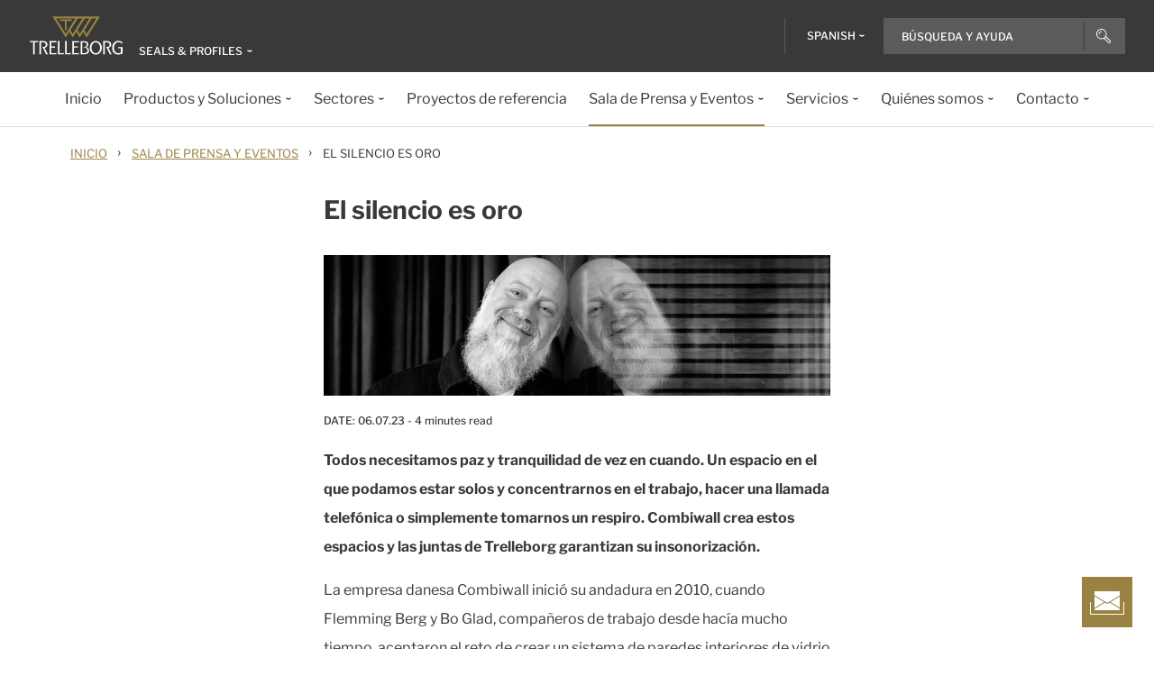

--- FILE ---
content_type: text/html; charset=utf-8
request_url: https://www.trelleborg.com/es-es/seals-and-profiles/sala-de-prensa-y-eventos/2023-silence-is-golden
body_size: 17436
content:


<!DOCTYPE html>
<!--[if lt IE 7]>      <html class="no-js lt-ie9 lt-ie8 lt-ie7"> <![endif]-->
<!--[if IE 7]>         <html class="no-js lt-ie9 lt-ie8"> <![endif]-->
<!--[if IE 8]>         <html class="no-js lt-ie9"> <![endif]-->
<!--[if gt IE 8]><!-->
<html class="no-js" lang="es-ES">
<!--<![endif]-->
<head>

  



    <title>El silencio es oro | Seals &amp; Profiles</title>

    <link href="/seals-and-profiles/-/media/foundation/trelleborg/favicon.ico?rev=ca14cc08040a458ea62290b56658872e" rel="shortcut icon" />




<meta  name="description" content="El silencio es oro. Combiwall crea en los que podamos estar solos y concentrarnos en el trabajo, hacer una llamada telefónica o simplemente tomarnos un respiro. Las juntas de Trelleborg garantizan su insonorización.">

    <meta name="viewport" content="width=device-width, initial-scale=1" />

  
  <!-- The initial config of Consent Mode -->
<script type="text/javascript">
window.dataLayer = window.dataLayer || [];
function gtag() {dataLayer.push(arguments);}
gtag('consent', 'default', {
ad_storage: 'denied',
ad_user_data: 'denied',
ad_personalization: 'denied',
analytics_storage: 'denied',
wait_for_update: 500,
});
gtag('set', 'ads_data_redaction', true);
</script>



<!-- Google Tag Manager -->
<script>function GTMScript()
                { (function(w,d,s,l,i){w[l]=w[l]||[];w[l].push({'gtm.start':
new Date().getTime(),event:'gtm.js'});var f=d.getElementsByTagName(s)[0],
j=d.createElement(s),dl=l!='dataLayer'?'&l='+l:'';j.async=true;j.src=
'https://www.googletagmanager.com/gtm.js?id='+i+dl;f.parentNode.insertBefore(j,f);
})(window,document,'script','dataLayer','GTM-WMXJCS'); }</script>
<!-- End Google Tag Manager --> 
  
<meta property="og:description" content="El silencio es oro. Combiwall crea en los que podamos estar solos y concentrarnos en el trabajo, hacer una llamada telefónica o simplemente tomarnos un respiro. Las juntas de Trelleborg garantizan su insonorización."/><meta property="og:image" content="/seals-and-profiles/-/media/seals-and-profiles/news---articles/articles_2023/art_bac_silence-is-golden_2023/bac_article_silence_golden_banner_1600x445.jpg?rev=09769600236643668791de50552dc9b4"/><meta property="og:title" content="El silencio es oro"/><meta property="og:url" content="https://www.trelleborg.com/es-es/seals-and-profiles/sala-de-prensa-y-eventos/2023-silence-is-golden"/><meta property="twitter:card" content="summary_large_image"/><meta property="twitter:description" content="El silencio es oro. Combiwall crea en los que podamos estar solos y concentrarnos en el trabajo, hacer una llamada telefónica o simplemente tomarnos un respiro. Las juntas de Trelleborg garantizan su insonorización."/><meta property="twitter:image" content="/seals-and-profiles/-/media/seals-and-profiles/news---articles/articles_2023/art_bac_silence-is-golden_2023/bac_article_silence_golden_banner_1600x445.jpg?rev=09769600236643668791de50552dc9b4"/><meta property="twitter:title" content="El silencio es oro"/>

<link href="/seals-and-profiles/-/media/feature/experience-accelerator/bootstrap-4/bootstrap-4/styles/pre-optimized-min.css?rev=385874fc46a5448daa68b4c82d526760&t=20250326T123729Z" rel="stylesheet"><link href="/seals-and-profiles/-/media/base-themes/core-libraries/styles/pre-optimized-min.css?rev=e25c11e6bc294f71892e08cf20683cca&t=20250326T123726Z" rel="stylesheet"><link href="/seals-and-profiles/-/media/base-themes/main-theme/styles/pre-optimized-min.css?rev=43ab6dc530f9474ea6ca4435c4e7773c&t=20250326T123728Z" rel="stylesheet"><link href="/seals-and-profiles/-/media/themes/trelleborg/global/trelleborgbasetheme/styles/optimized-min.css?rev=7c95b2d48028410f9bec8fcfef7463e8&t=20260114T083548Z" rel="stylesheet">
  <link rel="stylesheet" type="text/css" href="/Trelleborg/Datatables/datatables.min.css">

  



<script id="CookieConsent" type="text/javascript" data-culture="ES" src="https://policy.app.cookieinformation.com/uc.js" data-gcm-version="2.0"></script>
    <script>
      var gtmLoaded = false;
      window.addEventListener('CookieInformationConsentGiven', function (event) {
        if (CookieInformation.getConsentGivenFor('cookie_cat_necessary')) {
          if (gtmLoaded == false) {
            gtmLoaded = true;
            if (typeof GTMScript != "undefined") {
              GTMScript();
            }
          }
        }
      });

      window.addEventListener('DOMContentLoaded', function () {
        if (CookieInformation.getConsentGivenFor('cookie_cat_necessary')) {

          if (gtmLoaded == false) {
            gtmLoaded = true;
            if (typeof GTMScript != "undefined") {
              GTMScript();
            }
          }
        }
      });


    </script>

  <script>

  var siteName = 'Sealing-profiles'
  var siteLang = 'es-ES'
  var chinaWebSite = 'False'
  var siteVirtualPath = '/es-es/seals-and-profiles'
  var IsMFNEnable = 'True'

  let bu ='sp';
  let businessUnit = bu == "" ? siteName : bu;
  var dataLayer = window.dataLayer = window.dataLayer || [];
    dataLayer.push(
      {
        'bu': businessUnit,
        'market': 'ES',
        'language': 'es',
        'environment': 'live',
        'personaName': 'Unassignedprofile',
        'pagePrimaryCategory': 'News and Events',
        'pageSecondaryCategory': '2023 Silence is golden',
        'pageTertiaryCategory': '',
        'pageName': 'trelleborg:' + 'es' + ':' + businessUnit + ':' + 'El silencio es oro'
      }
  );
</script>

<script>
    var siteConfig = {
      'language':  'es',
      'widgetlang': 'es',
      'widgetuser': '',
      'sitename': 'Sealing-profiles',
      'MenuVersion': '52de82fd-e240-4793-874d-ba1cd25d4424',
      'siteRefferer': {}
    };
</script>

<script>
    var personalizationConfig= {
      'customBrowserId': '',
      };

</script>

  <script type="text/javascript" src="/wwidgets/loadwidgets.js">
  </script>





<link rel="apple-touch-icon" sizes="180x180" href="/seals-and-profiles/-/media/themes/trelleborg/global/trelleborgbasetheme/images/favicons/apple-touch-icon.png?rev=72f33296767f43778b0657d709f1f4d1" />
<link rel="icon" type="image/png" sizes="32x32" href="/seals-and-profiles/-/media/themes/trelleborg/global/trelleborgbasetheme/images/favicons/favicon-32x32.png?rev=e86c403e1a7742e4a36ff41b7ea6a65f" />
<link rel="icon" type="image/png" sizes="16x16" href="/seals-and-profiles/-/media/themes/trelleborg/global/trelleborgbasetheme/images/favicons/favicon-16x16.png?rev=8e0b125159e54827ab0d4feba92a4b61" />
<link rel="manifest" href="/seals-and-profiles/-/media/themes/trelleborg/global/trelleborgbasetheme/images/favicons/site.webmanifest?rev=9263fd4429b64d1392bd1ca411da95b0">
<link rel="mask-icon" href="/seals-and-profiles/-/media/themes/trelleborg/global/trelleborgbasetheme/images/favicons/safari-pinned-tab.svg?rev=b965ceb19659432e89301744394999db" color="#393939">

<meta name="msapplication-TileColor" content="#393939">
<meta name="msapplication-config" content="/seals-and-profiles/-/media/themes/trelleborg/global/trelleborgbasetheme/images/favicons/browserconfig.xml?rev=07c6df1b948f4cabba08c255c624ec85">
<meta name="theme-color" content="#393939">

<link rel="shortcut icon" sizes="48x48" href="/seals-and-profiles/-/media/themes/trelleborg/global/trelleborgbasetheme/images/favicons/favicon-48x48-icon.ico?rev=37954b6480e14e5b87845bd0aea541ed" />
<link rel="shortcut icon" sizes="32x32" href="/seals-and-profiles/-/media/themes/trelleborg/global/trelleborgbasetheme/images/favicons/favicon-32x32-icon.ico?rev=b77b3ebc6c014fa0804618782019def3" />

<a href="/es-es/seals-and-profiles/contacto" id="contactusurl" style="display:none">contactusurl</a>
<span id="sitenamesearchpage" style="display:none">/es-es/seals-and-profiles/search</span>
<span id="tb-no-record-found-text" style="display:none">Sin Resultados</span>
<span id="tb-animation-message" style="display:none">Animation is not fully supported in Internet Explorer versions</span>
<span id="tb-singular-item-count" style="display:none">item found</span>
<span id="tb-plural-item-count" style="display:none">items found</span>
<span id="tb-SearchResult-singular-itemfound" style="display:none">item found</span>
<span id="tb-SearchResult-plural-itemsfound" style="display:none">items found</span>
<span id="tb-SearchResult-result-of" style="display:none">de</span>
<span id="tb-SearchResult-search-help" style="display:none">B&#250;squeda y ayuda</span>
<span id="tb-SearchResult-show-showing" style="display:none">Showing</span>
<span id="tb-Navigation-Are-youlookingforThis" style="display:none">&#191;Desea m&#225;s informaci&#243;n?</span>
<span id="tb-pdf-download-iemsg" style="display:none">Your Browser is outdated</span>

<span id="Dealer" style="display:none">Distribuidor</span>
<span id="Distributer" style="display:none">Distribuidor</span>
<span id="OfficialDealer" style="display:none">Official Dealer</span>
<span id="premiumpartner" style="display:none">Premium Partner</span>


<span id="tb-address-singular-count" style="display:none">direcciones</span>
<span id="tb-address-plural-count" style="display:none">direcciones</span>
<span id="tb-Aricles-name" style="display:none">Articles</span>
<span id="regulatoryPressReleases" style="display:none">Regulatory Press Release,Regulatory press releases only</span>
<span id="fshWebinarTitle" style="display:none">EG. Food Hoses conformity evolution Webinar</span>
<span id="newSelectorBtn" style="display:none">Selector Button</span>

<span id="mitas-producttype-lang" style="display:none"
      data-agri="Neum&#225;ticos agr&#237;colas "
      data-constrution="Neum&#225;ticos para cami&#243;n"
      data-truk="Neum&#225;ticos construcci&#243;n y manipulaci&#243;n de materiales ">
</span>



<div id="ieoutdatemsg" style="display:none"
     data-head="Your browser seems to be out of date."
     data-subhead="To experience our website with all it&#39;s features, please update your browser."
     data-info="Info: You can still browse our website, but we can&#39;t guarantee that everything works fine."
     data-ok="OK">
</div>
<span id="tb-is-required" style="display:none">Is Required.</span>




<link rel="canonical" href="https://www.trelleborg.com/es-es/seals-and-profiles/sala-de-prensa-y-eventos/2023-silence-is-golden" />
<script type="text/javascript" src="/Trelleborg/CtaButton/component-cta-button.js?rev=62CDD5130B0F413C8C0AAD295F16A2F4"></script>


  
  
</head>

<body class="default-device bodyclass">
  <!-- Google Tag Manager (noscript) -->
<noscript><iframe src="https://www.googletagmanager.com/ns.html?id=GTM-WMXJCS"
height="0" width="0" style="display:none;visibility:hidden"></iframe></noscript>
<!-- End Google Tag Manager (noscript) --> 
  
  
<!-- #wrapper -->
<div id="wrapper">
    <!-- #header -->
    <header>
        <div id="header" class="container">
            <div class="row">

<div class="row">


    <div class="component site-header col-12">

      <div class="component-content">
        <header class="tb-header-container fixed-top">
          <div class="tb-topmenu-container d-flex">
            <div class="container-fluid">
              <div class="float-left">
                
      <script type="application/ld+json">
        {
  "@context": "https://schema.org",
  "@type": "Organization",
  "sameAs": "https://www.linkedin.com/company/trelleborggroup",
  "@id": "http://www.trelleborg.com/es-es/seals-and-profiles/#org",
  "name": "Sealing Profile",
  "url": "http://www.trelleborg.com/es-es/seals-and-profiles/",
  "logo": {
    "@type": "ImageObject",
    "url": "https://www.trelleborg.com/seals-and-profiles/-/media/foundation/trelleborg/icons/logo.svg?rev=4af2759a373e4ea3b17d1ea6773365b3"
  },
  "parentOrganization": {
    "@type": "Organization",
    "@id": "https://www.trelleborg.com",
    "@name": "Trelleborg Group"
  }
}
      </script>

    <!-- Site Selector Starts    -->
    <div class="tb-topmenu-brand">
      <a href="/es-es/seals-and-profiles" aria-label="" class="tb-topmenu-logolink link-unstyled">
        <img class="tb-topmenu-logo" src=/seals-and-profiles/-/media/foundation/trelleborg/icons/logo.svg?rev=4af2759a373e4ea3b17d1ea6773365b3 alt="" />
      </a>
      
      <div class="tb-topmenu-signpost">
              <div class="tb-siteselector" id="tb-siteselector" >
                <a href="#">
                  <span class="d-none d-md-inline-block">Seals &amp; Profiles</span>

                </a>
              </div>

        <!-- <i class="tb-icon tb-icon-small tb-icon-chevron-down"></i> -->
      </div>
    </div>
      <div id="tb-siteselector-modal" class="tb-siteselector-modal d-none">
        <div class="modal-content">

          <div class="overlay" id="tb-siteselector-overlay">
            <div class="tb-siteselector-container container-fluid">
              <div class="tb-siteselector-header">
                <h4 class="tb-siteselector-title">
                  All Trelleborg sites
                </h4>
                <a href="#" class="tb-siteselector-close-btn">
                  <span>Close</span>
                  <svg width="16" height="16" viewBox="0 0 16 16" fill="none" xmlns="http://www.w3.org/2000/svg">
                    <path d="M16 0.736842L15.2632 0L8 7.26316L0.736842 0L0 0.736842L7.26316 8L0 15.2632L0.736842 16L8 8.73684L15.2632 16L16 15.2632L8.73684 8L16 0.736842Z" fill="#393939" />
                  </svg>
                </a>
              </div>
              <div class="row">
                <div class="col-xl-7 col-lg-6 tb-siteselector-dropdown">
                  <ul class="tb-siteselector-dropdown-menu">
                      <li class="tb-siteselector-menu-item">
                        <a href="https://www.trelleborg.com/en">
                          <span class="tb-siteselector-menu-title">Group</span>
                          <span class="tb-siteselector-full-description  d-none">
                            Trelleborg is a world leader in engineered polymer solutions that seal, damp and protect critical applications in demanding environments. 
                          </span>
                          <span class="tb-siteselector-image d-none">/seals-and-profiles/-/media/group/site-switch/trelleborg-group.jpg?h=264&amp;w=293&amp;rev=b3492bd026aa498f90103f0288dfc4e6&amp;hash=4374E8706B9FEC077A21F603EE468A8F</span>
                          <span class="siteselector-menu-desciption"></span>
                        </a>
                      </li>
                      <li class="tb-siteselector-menu-item">
                        <a href="https://www.trelleborg.com/en/anti-vibration-solutions">
                          <span class="tb-siteselector-menu-title">Antivibration Solutions</span>
                          <span class="tb-siteselector-full-description  d-none">
                            Helping to remove unwanted vibration and noise in Rail, Marine, Off-highway and Industrial applications
                          </span>
                          <span class="tb-siteselector-image d-none">/seals-and-profiles/-/media/group/site-switch/antivibration.jpg?h=264&amp;w=293&amp;rev=cac94d89d97a4764937febb8422dbc03&amp;hash=7B02E17EE232D4846ED337B40E88E8B4</span>
                          <span class="siteselector-menu-desciption"></span>
                        </a>
                      </li>
                      <li class="tb-siteselector-menu-item">
                        <a href="https://www.trelleborg.com/en/boots">
                          <span class="tb-siteselector-menu-title">Boots</span>
                          <span class="tb-siteselector-full-description  d-none">
                            Advanced dynamic protection for Automotive Driveshaft and Steering Gears
                          </span>
                          <span class="tb-siteselector-image d-none">/seals-and-profiles/-/media/group/site-switch/testing-boot-cold-1.jpg?h=264&amp;w=293&amp;rev=e398df5cfb7d4080a18fb803255e50bc&amp;hash=DB31056F8D964D18114240D7DE875E17</span>
                          <span class="siteselector-menu-desciption"></span>
                        </a>
                      </li>
                      <li class="tb-siteselector-menu-item">
                        <a href="https://www.rubore.com">
                          <span class="tb-siteselector-menu-title">Damping Solutions</span>
                          <span class="tb-siteselector-full-description  d-none">
                            Automotive noise damping shims &amp; insulators
                          </span>
                          <span class="tb-siteselector-image d-none">/seals-and-profiles/-/media/group/site-switch/damping-solutions.jpg?h=264&amp;w=293&amp;rev=e4886fdb3c364d319c626e35fe923d04&amp;hash=052A1B1378D12A2CF31F6BB97E99ABFC</span>
                          <span class="siteselector-menu-desciption"></span>
                        </a>
                      </li>
                      <li class="tb-siteselector-menu-item">
                        <a href="https://www.trelleborg.com/en/engineered-coated-fabrics">
                          <span class="tb-siteselector-menu-title">Engineered Coated Fabrics</span>
                          <span class="tb-siteselector-full-description  d-none">
                            Trelleborg’s Engineered Coated Fabrics business unit, a world-leading producer of specialty polymer-coated and calendared materials, operates under the Coated Systems business area.
                          </span>
                          <span class="tb-siteselector-image d-none">/seals-and-profiles/-/media/group/site-switch/engineered-coated-fabrics.jpg?h=264&amp;w=293&amp;rev=2fdac9be0f434313920fb532c7262a43&amp;hash=110C1A832F092CA59204E1F9098F3ED2</span>
                          <span class="siteselector-menu-desciption"></span>
                        </a>
                      </li>
                      <li class="tb-siteselector-menu-item">
                        <a href="https://www.trelleborg.com/es-es/fluidhandling">
                          <span class="tb-siteselector-menu-title">Fluid Handling Solutions</span>
                          <span class="tb-siteselector-full-description  d-none">
                            Industrial Hose, Expansion Joint, Oil &amp; Marine Hose, Rubber Sheeting and Mining Applications
                          </span>
                          <span class="tb-siteselector-image d-none">/seals-and-profiles/-/media/group/site-switch/fhs.jpg?h=264&amp;w=293&amp;rev=6cf337a4c82642b59e004d0a9199ea15&amp;hash=B56A63E775AE0FE876E97A916D58B0D6</span>
                          <span class="siteselector-menu-desciption"></span>
                        </a>
                      </li>
                      <li class="tb-siteselector-menu-item">
                        <a href="https://www.trelleborg.com/en/medical">
                          <span class="tb-siteselector-menu-title">Medical Solutions</span>
                          <span class="tb-siteselector-full-description  d-none">
                            Supporting the Healthcare and Medical industry with advanced polymer engineered components
                          </span>
                          <span class="tb-siteselector-image d-none">/seals-and-profiles/-/media/group/site-switch/healthcare-and-medical.jpg?h=264&amp;w=293&amp;rev=627ac8af44794afb8aa913220f959254&amp;hash=1AAC4CE8C8F331DDEE9CBA2C6A978D17</span>
                          <span class="siteselector-menu-desciption"></span>
                        </a>
                      </li>
                      <li class="tb-siteselector-menu-item">
                        <a href="https://www.trelleborg.com/en/marine-and-infrastructure">
                          <span class="tb-siteselector-menu-title">Marine &amp; Infrastructure</span>
                          <span class="tb-siteselector-full-description  d-none">
                            Highly engineered polymer solutions for marine and civil infrastructure
                          </span>
                          <span class="tb-siteselector-image d-none">/seals-and-profiles/-/media/group/site-switch/marine-and-infrastructure.jpg?h=264&amp;w=293&amp;rev=b209d371ac264b6f85b7b8167ef0860c&amp;hash=24D436ECFAFBE97129215CA4C145E05A</span>
                          <span class="siteselector-menu-desciption"></span>
                        </a>
                      </li>
                      <li class="tb-siteselector-menu-item">
                        <a href="https://www.trelleborg.com/es-es/seals">
                          <span class="tb-siteselector-menu-title">Sealing Solutions</span>
                          <span class="tb-siteselector-full-description  d-none">
                            Sealing and bearing solutions for Industrial, Automotive and Aerospace applications
                          </span>
                          <span class="tb-siteselector-image d-none">/seals-and-profiles/-/media/group/site-switch/sealing-solutions.jpg?h=264&amp;w=293&amp;rev=158324dc66494c6a8450812cbd4a794b&amp;hash=FEBD09F5D87A0C896BB88A5CD2685669</span>
                          <span class="siteselector-menu-desciption"></span>
                        </a>
                      </li>
                      <li class="tb-siteselector-menu-item">
                        <a href="https://www.trelleborg.com/es-es/seals-and-profiles">
                          <span class="tb-siteselector-menu-title">Seals &amp; Profiles</span>
                          <span class="tb-siteselector-full-description  d-none">
                            Seals for applications in buildings and construction, aerospace, automotive, agriculture, renewable energy and water infrastructure.
                          </span>
                          <span class="tb-siteselector-image d-none">/seals-and-profiles/-/media/group/site-switch/seals-and-profiles.jpg?h=264&amp;w=293&amp;rev=c630d927a2a9455e851bb1a4fd6da61e&amp;hash=FF57CA327CDC0A9BE5452EE2CC52A99C</span>
                          <span class="siteselector-menu-desciption"></span>
                        </a>
                      </li>
                  </ul>
                </div>
                <div class="col-xl-5 col-lg-6 tb-siteselector-overview" id="siteselector-overview">
                  <!-- overview will render here-->
                </div>
              </div>
            </div>
          </div>

        </div>
      </div>
    <!-- Site Selector End    -->


              </div>
                <div class="float-right">
                  <div class="tb-topmenu-right d-flex">
                    <div class="tb-topmenu-splitter d-none d-sm-block"></div>



  <section id="tb-language-selector" class="tb-language-selector">
    <div id="tb-language-selected" class="tb-language-selected">
            <span> Spanish</span>
      <i class="tb-icon tb-icon-small tb-icon-chevron-down"></i>
    </div>
    <div class="tb-language-overlay" id="language-menu">
      <ul class="tb-language-dropdown-menu">
          <li>
            <a href="/en/seals-and-profiles/news-and-events/2023-silence-is-golden">
                                                        <span class="tb-language-lang">English</span>


            </a>
          </li>
          <li>
            <a href="/fr-fr/seals-and-profiles/news-and-events/2023-silence-is-golden">
                                                        <span class="tb-language-lang">French</span>

                <span class="tb-language-seprator">|</span>
                <span class="tb-language-local">fran&#231;ais</span>

            </a>
          </li>
          <li>
            <a href="/de-de/seals-and-profiles/news-and-events/2023-silence-is-golden">
                                                        <span class="tb-language-lang">German</span>

                <span class="tb-language-seprator">|</span>
                <span class="tb-language-local">Deutsch</span>

            </a>
          </li>
          <li>
            <a href="/nb-no/seals-and-profiles/news-and-events/2023-silence-is-golden">
                                                        <span class="tb-language-lang">Norwegian Bokm&#229;l</span>

                <span class="tb-language-seprator">|</span>
                <span class="tb-language-local">norsk bokm&#229;l</span>

            </a>
          </li>
          <li>
            <a href="/sl-si/seals-and-profiles/news-and-events/2023-silence-is-golden">
                                                        <span class="tb-language-lang">Slovenian</span>

                <span class="tb-language-seprator">|</span>
                <span class="tb-language-local">slovenščina</span>

            </a>
          </li>
          <li>
            <a href="/es-es/seals-and-profiles/news-and-events/2023-silence-is-golden">
                                                        <span class="tb-language-lang">Spanish</span>

                <span class="tb-language-seprator">|</span>
                <span class="tb-language-local">espa&#241;ol</span>

            </a>
          </li>
          <li>
            <a href="/sv-se/seals-and-profiles/news-and-events/2023-silence-is-golden">
                                                        <span class="tb-language-lang">Swedish</span>

                <span class="tb-language-seprator">|</span>
                <span class="tb-language-local">svenska</span>

            </a>
          </li>
      </ul>
    </div>
  </section>



                    <a class="tb-topmenu-tabletsearch tb-topmenu-item d-none d-sm-inline-block d-md-none">
                      <i class="tb-icon tb-icon-search "></i>
                    </a>
                    <button class="tb-mainnavbar__toggler navbar-toggler d-block d-md-none" type="button" data-toggle="collapse" data-target="#collapsingNavbar" aria-controls="collapsingNavbar" aria-expanded="false" aria-label="Toggle navigation">
                      <span class="navbar-toggler-icon"></span>
                    </button>
                    <div class="component auto-search "
                         data-pageid="{0822C6C7-CF78-43D1-9C98-AA08CD809824}"
                         data-renderingid="{0279852E-A691-402C-A99F-9562AE6CD415}"
                         data-uniqueid="{D02A28E3-D9FF-4F80-BCB8-E5144B7C3657}" data-stylesfield="Styles"
                         data-gridfield="GridParameters" data-renderingclass="cad-search">
                      <div class="component-content">
                        <div class="tb-search-container">
                          <div id="auto-header-search">
                            <form autocomplete="off" action="/action_page.php">
                              <div class="autocomplete">
                                <div class="tb-searchinput-div">
                                  <input id="myInput" type="text" name="mySearch" class="tb-search-input tb-topmenu-searchinput typeahead" placeholder="Search & Help">
                                  <a class="tb-topmenu-searchbutton">
                                    <!-- Icon for Mobile and Desktop -->
                                    <i class="tb-icon tb-icon-search d-block d-sm-none d-md-block"></i>
                                    <!-- Search button text for Tablet -->
                                    <span class="d-none d-sm-block d-md-none">Search</span>
                                  </a>
                                  <!-- <img src="-\media\Themes\Trelleborg\Global\TrelleborgBaseTheme\images\svg_icons\tb-vector-seach.svg"class="tb-search-icon tb-px-1 d-block d-sm-none d-md-block"> -->

                                </div>
                              </div>
                            </form>
                          </div>
                          <br>
                        </div>
                      </div>
                    </div>
                  </div>
                </div>
            </div>
          </div>
              <div class="tb-mainnavbar-wrapper">
                <input type="hidden" id="hdn_viewpage" name="hdn_viewpage" value="Ver p&#225;gina" />
                <nav class="tb-mainnavbar navbar navbar-expand-md container-fluid ">
                  <div class="navbar-collapse collapse justify-content-center" id="collapsingNavbar">
                    <div class="tb-mainnavbar__mobile-control">
                      <div class="tb-mainnavbar__back d-none">
                        <i class="tb-icon tb-icon-back"></i>
                        <span>Back</span>
                      </div>
                      <div class="tb-mainnavbar__close d-sm-block d-md-none">
                        <span>Close</span>
                        <i class="tb-icon tb-icon-close"></i>
                      </div>
                    </div>
                    <ul class="tb-mainnavbar__itemwrapper navbar-nav">
                        <li class="tb-mainnavbar__item tb-mainnavbar__item--special mobile-language d-block d-md-none" data-navlevel="1">
                          <div class="tb-mainnavbar__link">
                            <span>
                              <strong>
Language                              </strong> espa&#241;ol
                            </span>
                          </div>
                          <ul class="tb-language-dropdown-menu-mobile d-none">
                            <div class="tb-mainnavbar__mobile-control d-sm-block d-md-none">
                              <div class="tb-mainnavbar__back language-back" data-navid="2">
                                <i class="tb-icon  tb-icon-back"></i>
                                <span>Back</span>
                              </div>
                              <div class="tb-mainnavbar__close d-sm-block d-md-none">
                                <span>Close</span>
                                <i class="tb-icon tb-icon-close"></i>
                              </div>
                            </div>


  <section id="tb-language-selector" class="tb-language-selector">
    <div id="tb-language-selected" class="tb-language-selected">
            <span> Spanish</span>
      <i class="tb-icon tb-icon-small tb-icon-chevron-down"></i>
    </div>
    <div class="tb-language-overlay" id="language-menu">
      <ul class="tb-language-dropdown-menu">
          <li>
            <a href="/en/seals-and-profiles/news-and-events/2023-silence-is-golden">
                                                        <span class="tb-language-lang">English</span>


            </a>
          </li>
          <li>
            <a href="/fr-fr/seals-and-profiles/news-and-events/2023-silence-is-golden">
                                                        <span class="tb-language-lang">French</span>

                <span class="tb-language-seprator">|</span>
                <span class="tb-language-local">fran&#231;ais</span>

            </a>
          </li>
          <li>
            <a href="/de-de/seals-and-profiles/news-and-events/2023-silence-is-golden">
                                                        <span class="tb-language-lang">German</span>

                <span class="tb-language-seprator">|</span>
                <span class="tb-language-local">Deutsch</span>

            </a>
          </li>
          <li>
            <a href="/nb-no/seals-and-profiles/news-and-events/2023-silence-is-golden">
                                                        <span class="tb-language-lang">Norwegian Bokm&#229;l</span>

                <span class="tb-language-seprator">|</span>
                <span class="tb-language-local">norsk bokm&#229;l</span>

            </a>
          </li>
          <li>
            <a href="/sl-si/seals-and-profiles/news-and-events/2023-silence-is-golden">
                                                        <span class="tb-language-lang">Slovenian</span>

                <span class="tb-language-seprator">|</span>
                <span class="tb-language-local">slovenščina</span>

            </a>
          </li>
          <li>
            <a href="/es-es/seals-and-profiles/news-and-events/2023-silence-is-golden">
                                                        <span class="tb-language-lang">Spanish</span>

                <span class="tb-language-seprator">|</span>
                <span class="tb-language-local">espa&#241;ol</span>

            </a>
          </li>
          <li>
            <a href="/sv-se/seals-and-profiles/news-and-events/2023-silence-is-golden">
                                                        <span class="tb-language-lang">Swedish</span>

                <span class="tb-language-seprator">|</span>
                <span class="tb-language-local">svenska</span>

            </a>
          </li>
      </ul>
    </div>
  </section>
                          </ul>
                        </li>
                      


                    </ul>
                  </div>
                </nav>
              </div>
        </header>
        <div>
          <div class="row"></div>
        </div>
            <div>
              <div class="row">
  <script type="application/ld+json">
    {
  "@context": "https://schema.org",
  "@type": "BreadcrumbList",
  "itemListElement": [
    {
      "@type": "ListItem",
      "position": 1,
      "item": {
        "@id": "https://www.trelleborg.com/es-es/seals-and-profiles",
        "name": "Home"
      }
    },
    {
      "@type": "ListItem",
      "position": 2,
      "item": {
        "@id": "https://www.trelleborg.com/es-es/seals-and-profiles/sala-de-prensa-y-eventos",
        "name": "News and Events"
      }
    },
    {
      "@type": "ListItem",
      "position": 3,
      "item": {
        "@id": "https://www.trelleborg.com/es-es/seals-and-profiles/sala-de-prensa-y-eventos/2023-silence-is-golden",
        "name": "2023 Silence is golden"
      }
    }
  ]
}
  </script>


<div class="component breadcrumb-new navigation-title col-12">
  <div class="component-content">
    <nav>
      <ol>
          <li class="breadcrumb-item home">
<div class="navigation-title tb-link tb-small field-navigationtitle"><a title="Home" href="/es-es/seals-and-profiles">Inicio</a></div>              <span class="separator">&#8250;</span>
          </li>
          <li class="breadcrumb-item ">
<div class="navigation-title tb-link tb-small field-navigationtitle"><a title="Sala de Prensa y Eventos" href="/es-es/seals-and-profiles/sala-de-prensa-y-eventos">Sala de Prensa y Eventos</a></div>              <span class="separator">&#8250;</span>
          </li>
          <li class="breadcrumb-item last">
<div class="navigation-title tb-link tb-small field-navigationtitle"><a title="2023 Silence is golden" href="/es-es/seals-and-profiles/sala-de-prensa-y-eventos/2023-silence-is-golden">El silencio es oro</a></div>              <span class="separator">&#8250;</span>
          </li>
      </ol>
    </nav>
  </div>
</div>
</div>
            </div>
          <div>
            <div class="row"></div>
          </div>
          <div>
            <div class="row"></div>
          </div>

          <div id="contact-floater" class="tb-fixed-button-container">
            <a class="tb-cta tb-cta-button" href="#">
              <svg width="38" height="26" viewBox="0 0 38 26" fill="none" xmlns="http://www.w3.org/2000/svg">
                <path fill-rule="evenodd" clip-rule="evenodd" d="M5 0H33V4.67123L19.2572 12.9169L5 4.36253V0ZM22.7291 12L33 5.83742V18.1625L22.7291 12ZM21.7572 12.5831L33 19.3287V21H5V19.6374L16.7572 12.5831L19 13.9287L19.2572 14.0831L19.5145 13.9287L21.7572 12.5831ZM15.7854 12L5 18.4712V5.52872L15.7854 12ZM0 25V12H1V25H37V12H38V25V26H37H1H0V25Z" fill="white"></path>
              </svg>
            </a>
          </div>

        </div>
    </div>
</div></div>
        </div>
    </header>
    <!-- /#header -->
    <!-- #content -->
    <main>
        <div id="content" class="container">
            <div class="row">

<div class="row">

  <script type="application/ld+json">
    {
  "@context": "https://schema.org",
  "@type": "NewsArticle",
  "mainEntityOfPage": {
    "@type": "WebPage",
    "@id": "https://www.trelleborg.com/es-es/seals-and-profiles/sala-de-prensa-y-eventos/2023-silence-is-golden"
  },
  "headline": "El silencio es oro",
  "image": [
    "https://www.trelleborg.com/seals-and-profiles/-/media/seals-and-profiles/news---articles/articles_2023/art_bac_silence-is-golden_2023/bac_article_silence_golden_banner_1600x445.jpg?h=445&w=1600&rev=09769600236643668791de50552dc9b4&hash=5E01494FBC91937F12DACF975EF310CE"
  ],
  "datePublished": "20230705T220000Z"
}
  </script>




<div class="component tb-article-container col-12">
  <div class="tb-article-section">
<div class="tb-article-row tb-subsuper-script"><div class="col-lg-6"><h1 class="tb-header-1 tb-font-bold tb-header-2 tb-header field-title">El silencio es oro</h1><div class="tb-article-image-container"><img src="/seals-and-profiles/-/media/seals-and-profiles/news---articles/articles_2023/art_bac_silence-is-golden_2023/bac_article_silence_golden_banner_1600x445.jpg?rev=09769600236643668791de50552dc9b4&w=800&hash=E69CA073B9F69237FE51FA81617935AC" alt="Bo Glad" sizes="(max-width: 320px) 280px, (max-width: 480px) 440px, 800px" srcset="/seals-and-profiles/-/media/seals-and-profiles/news---articles/articles_2023/art_bac_silence-is-golden_2023/bac_article_silence_golden_banner_1600x445.jpg?rev=09769600236643668791de50552dc9b4&amp;w=320&amp;hash=14324D7DD04E41CA1DE6427A22B3EF1F 320w,/seals-and-profiles/-/media/seals-and-profiles/news---articles/articles_2023/art_bac_silence-is-golden_2023/bac_article_silence_golden_banner_1600x445.jpg?rev=09769600236643668791de50552dc9b4&amp;w=480&amp;hash=A0AFB4992EEFDC00CEEE91F72084C1AC 480w,/seals-and-profiles/-/media/seals-and-profiles/news---articles/articles_2023/art_bac_silence-is-golden_2023/bac_article_silence_golden_banner_1600x445.jpg?rev=09769600236643668791de50552dc9b4&amp;w=800&amp;hash=E69CA073B9F69237FE51FA81617935AC 800w" /></div><div class="tb-article-date tb-small tb-font-500"><span class="tb-text-uppercase">Date: </span><span class="field-articledate">06.07.23</span><span id="articletimeid" class="tb-time" style="display:none" 
       data-singular="minute read" 
       data-plural="minutes read"> 
</span></div><div class="tb-showbulletpoints tb-link tb-inline tb-article-richtext tb-body field-content"><p style="margin: 6pt 0in 12pt;"><strong><span>Todos necesitamos paz y tranquilidad de vez en cuando. Un espacio en el que podamos estar solos y concentrarnos en el trabajo, hacer una llamada telef&oacute;nica o simplemente tomarnos un respiro. Combiwall crea estos espacios y las juntas de Trelleborg garantizan su insonorizaci&oacute;n.</span></strong></p>
<p style="margin: 6pt 0in;"><span>La empresa danesa Combiwall inici&oacute; su andadura en 2010, cuando Flemming Berg y Bo Glad, compa&ntilde;eros de trabajo desde hac&iacute;a mucho tiempo, aceptaron el reto de crear un sistema de paredes interiores de vidrio para un mercado de alimentos en Copenhague, Dinamarca. </span></p>
<p style="margin: 6pt 0in;"><span>El nuevo mercado deb&iacute;a cumplir un cometido a la vez est&eacute;tico y funcional. La soluci&oacute;n no solo deb&iacute;a permitir a cada puesto expresar una identidad propia sino tambi&eacute;n deb&iacute;a ser flexible, permitiendo modificar la pared de un puesto sin molestar al puesto contiguo. </span></p>
<p style="margin: 6pt 0in;"><span>&ldquo;Este reto dio origen al perfil Combiwall, que nos permite crear paredes de vidrio que pueden ser dobles, sencillas o enmarcadas, todo ello contenido en un &uacute;nico perfil&rdquo;, explica Glad, responsable de desarrollo de la empresa. </span></p>
<p style="margin: 6pt 0in;"><span>Desde entonces, la empresa ha adaptado su soluci&oacute;n patentada para incluir puertas elegantes, una cabina telef&oacute;nica insonorizada y paneles murales con ruedas que pueden desplazarse de un lugar a otro de una oficina. El perfil mural admite distintas configuraciones que combinan distintos materiales, como madera y azulejos, entre otros. </span></p>
<p style="margin: 6pt 0in;"><span>&ldquo;Es el mismo perfil, tanto si necesitas una simple pared de vidrio, una pared doble en la que empotrar una pizarra blanca, materiales insonorizantes, una pantalla o una pared enmarcada&rdquo;, dice Glad. </span></p>
<p style="margin: 6pt 0in;"><span>Glad atribuye el &eacute;xito de Combiwall a la singularidad del perfil, con sus m&uacute;ltiples posibilidades. Otra raz&oacute;n podr&iacute;a ser la creciente necesidad de crear entornos aislados en el trabajo.</span></p>
<p style="margin: 6pt 0in;"><span>La empresa constata una demanda creciente de zonas de silencio y privacidad en las oficinas y centros de trabajo. Glad cree que las oficinas abiertas que surgieron a principios de la d&eacute;cada de 2010 han fracasado en cierta medida. </span></p>
<p style="margin: 6pt 0in;"><span>&ldquo;La idea de fondo quiz&aacute;s fuera buena&rdquo;, dice, &ldquo;pero pas&oacute; por alto muchas cosas. No se tuvo suficientemente en cuenta la necesidad de privacidad y silencio para concentrarse. Y, de hecho, muchas veces la eficiencia laboral bajaba cuando faltaban despachos privados o espacios en los que refugiarse. Hoy en d&iacute;a, las tendencias en el dise&ntilde;o de oficinas han cambiado mucho. Se est&aacute;n remodelando los espacios abiertos y los proyectos m&aacute;s recientes han convertido las zonas privadas en uno de los elementos clave de la construcci&oacute;n&rdquo;.</span></p>
<p style="margin: 6pt 0in;"><span>Esta tendencia encaja bien con la filosof&iacute;a de negocio de Combiwall, que consiste en ofrecer a los clientes una soluci&oacute;n que puedan modificar y adaptar en funci&oacute;n de su evoluci&oacute;n como empresas.</span></p>
<p style="margin: 6pt 0in;"><span>&ldquo;Es la principal ventaja de nuestro sistema&rdquo;, afirma Glad. &ldquo;No tienes que empezar de cero cada vez que cambian las cosas en tu empresa. Gracias a nuestra t&eacute;cnica patentada de ensamblaje y fijaci&oacute;n, es f&aacute;cil hacer cambios, casi como si fueran piezas de Lego. Y al reutilizar una pared existente, o parte de ella, ahorras tiempo y dinero&rdquo;.</span></p>
<p style="margin: 6pt 0in;"><span><img height="405" alt="A man in a telephone booth" width="720" src="/seals-and-profiles/-/media/seals-and-profiles/news---articles/articles_2023/art_bac_silence-is-golden_2023/bac_article_silence_golden_2_720x405.jpg?rev=4c0e54d7728b4c4e86cf5d502018e797" />&nbsp;</span></p>
<p style="margin: 6pt 0in;"><span>Tambi&eacute;n permite a Combiwall presentarse como una alternativa sostenible a la mayor&iacute;a de sus competidores. Sus productos no solo son reutilizables, lo que alarga su vida &uacute;til, sino tambi&eacute;n se fabrican localmente y pueden reciclarse al final de su vida &uacute;til. </span></p>
<p style="margin: 6pt 0in;"><span>Un factor clave para crear zonas privadas e insonorizadas con paredes de vidrio son las juntas. Para Combiwall, las juntas son tan importantes como el propio perfil, lo que explica por qu&eacute; eligi&oacute; a Trelleborg. </span></p>
<p style="margin: 6pt 0in;"><span>&ldquo;Empezamos con una junta est&aacute;ndar pero no tardamos en darnos cuenta de que no alcanzaba si quer&iacute;amos que todas las facetas de nuestro producto estuvieran a la altura de nuestras elevadas exigencias&rdquo;, confiesa Glad. &ldquo;Con Trelleborg hemos desarrollado y luego vuelto a desarrollar la junta para que fuera perfecta. Ha sido, con diferencia, lo que m&aacute;s ha contribuido a la calidad de nuestro producto&rdquo;.</span></p>
<p style="margin: 6pt 0in;"><span>La calidad de la insonorizaci&oacute;n es tan alta, contin&uacute;a Glad, que es lo que m&aacute;s destaca en las pruebas de sonido de sus productos. </span></p>
<p style="margin: 6pt 0in;"><span>&ldquo;Junto con Trelleborg, seguiremos perfeccionando las juntas para asegurarnos de ofrecer siempre a nuestros clientes el mejor producto disponible en el mercado&rdquo;.</span></p>
<p style="margin: 6pt 0in;"><span>&ldquo;Crear espacios&rdquo; se ha convertido en el mantra corporativo de Combiwall. Estos espacios no deben desentonar con su entorno sino complementarlo; por eso, las paredes son de vidrio y est&aacute;n dise&ntilde;adas para adaptarse a cualquier necesidad o situaci&oacute;n. </span></p>
<p style="margin: 6pt 0in;"><span>Nacidos de la tradici&oacute;n minimalista danesa, los productos de Combiwall destacan por su sencillez y elegancia. </span></p>
<p style="margin: 6pt 0in;"><span>&ldquo;No queremos que nuestros productos obliguen a adaptar todos los dem&aacute;s equipamientos para crear un espacio armonioso&rdquo;, sentencia Glad.</span></p>
<p style="margin: 6pt 0in;"><span>Uno de estos equipamientos es la cabina telef&oacute;nica de Combiwall, o simplemente &ldquo;la cabina&rdquo;. Con sus elegantes paredes de vidrio insonorizadas, se integra en cualquier entorno y garantiza que las conversaciones telef&oacute;nicas sean privadas y no molesten al resto del espacio de trabajo.&nbsp; </span></p>
<p style="margin: 6pt 0in;"><span>&ldquo;Quer&iacute;amos dar a nuestros clientes una alternativa a las cabinas ya existentes en el mercado, que nos parec&iacute;a que dominaban excesivamente la est&eacute;tica general de la oficina&rdquo;, afirma. &ldquo;Desde el punto de vista del dise&ntilde;o, nuestra cabina es muy diferente a las de la competencia. No solo se construye con el mismo perfil que utilizamos para las paredes, sino que el uso de vidrio en lugar de madera para los laterales le da m&aacute;s ligereza y potencia su integraci&oacute;n en el entorno. Tambi&eacute;n permite encajar la cabina en oficinas que no tienen nuestras paredes; no roba protagonismo sino que armoniza discretamente con el ambiente general&rdquo;. </span></p>
<p style="margin: 6pt 0in;"><span>Esa capacidad de integraci&oacute;n constituye la esencia del concepto de Combiwall. Con productos flexibles que se adaptan a cualquier entorno, las posibilidades para crear espacios son infinitas.</span></p>
<p style="margin: 6pt 0in;"><span>* Texto &Aring;sa Bexell Hoffmann&nbsp; Fotos Ola Torkelsson </span></p>
<p style="margin: 6pt 0in;"><span></span></p></div></div></div>  </div>
</div>



<div class="component container col-12">
    <div class="component-content" >
<div class="row">    <div class="component generic-media-element col-12">
        <div class="component-content">
<div class="tb-genericmediaelement-container tb-row tb-genericmediaelement-reverse equal"><div class="tb-genericmediaelement-section "><div class="tb-genericmediaelement-img" loading="lazy">

  <img src="/seals-and-profiles/-/media/seals-and-profiles/news---articles/articles_2023/art_bac_silence-is-golden_2023/bac_article_silence_golden_solution_720x405.jpg?h=405&amp;iar=0&amp;w=720&amp;rev=f81915159f8b4b6482a4fe488f483f6a&amp;hash=F1F298BB86D42E62F532159043969A7D" alt="A sealing profile" width="720" height="405" sizes="&#40;min-width: 1440px&#41; calc&#40;360px - 32px&#41;, &#40;min-width: 992px&#41; 25vw, &#40;min-width: 576px&#41; calc&#40;50vw - 32px&#41;, calc&#40;100vw - 32px&#41;" />
</div></div><div class="tb-genericmediaelement-section tb-genericmediaelement-des-section"><div class="tb-genericmediaelement-header-wrapper"><h2 class="tb-genericmediaelement-heading tb-header-3 tb-font-bold tb-gme-anchor tb-header field-gmheadline">Una soluci&#243;nsingular</h2><div class="tb-genericmediaelement-para tb-body tb-richtexteditor-ul tb-showbulletpoints tb-link field-gmcontent"><p style="margin: 6pt 0in;"><span>Trelleborg ha desarrollado una soluci&oacute;n de estanqueidad &uacute;nica para Combiwall, que incluye:</span></p>
<ul>
    <li style="margin: 6pt 0in;"><span>Un perfil personalizado y exclusivo, f&aacute;cil de montar y desmontar</span></li>
    <li style="margin: 6pt 0in;"><span>Excelentes caracter&iacute;sticas de sellado</span></li>
    <li style="margin: 6pt 0in;"><span>Caucho celular de baja densidad para una reducci&oacute;n excelente del ruido</span></li>
    <li style="margin: 6pt 0in;"><span>Comportamiento estable del perfil en aplicaciones de gran tama&ntilde;o con piezas m&oacute;viles, adapt&aacute;ndose perfectamente a los dise&ntilde;os basados en perfiles grandes</span></li>
    <li style="margin: 6pt 0in;"><span>Protecci&oacute;n contra la elongaci&oacute;n, lo que significa que el perfil no se alargar&aacute; una vez montado</span></li>
    <li style="margin: 6pt 0in;"><span>Componentes y materiales reutilizables una vez desmontados</span></li>
</ul></div></div></div></div>        </div>
    </div>


<div class="component row-splitter">
        <div class=" equalized-content container-fluid">
            <div >
                <div class="row">    <div class="component tb-bg-sky-statement tb-statement-section col-12 col-xl-6">
        <div class="component-content">
<div class="tb-statement-container tb-py-5 tb-px-4 equal"><div><div class="tb-statement-icon-container tb-p-0 tb-mb-3 field-statementicon"><img src="/seals-and-profiles/-/media/foundation/trelleborg/icons/illustrative/white_gold/ill_buildings_construction_wg_rgb.png?h=64&amp;iar=0&amp;w=64&amp;rev=0a4a51648eec4556b5a5b5ebf0080962&amp;hash=F422C6709AB40C26B8F05D135332D949" alt="ill_buildings_construction_wg_rgb" width="64" height="64" data-variantitemid="{B239634D-8E9E-43C2-AD69-58470467E997}" data-variantfieldname="StatementIcon" /></div></div><div class="tb-header-1 tb-font-bold tb-pb-3 tb-statement-header"><span class="field-statementheader">“Se est&#225;n remodelando los espacios abiertos y los proyectos m&#225;s<br/>recientes han convertido las zonas privadas en uno de los elementos clave de la<br/>construcci&#243;n”.</span></div><div class="tb-body tb-showbulletpoints"></div><div class="tb-cta-link-arrow-basic tb-statement-caption tb-pb-0 tb-body tb-font-bold tb-pt-3 field-statementlink"><a data-variantfieldname="StatementLink" href="https://www.linkedin.com/in/bo-glad-6725a8136/" data-variantitemid="{B239634D-8E9E-43C2-AD69-58470467E997}">Bo Glad, Combiwall</a></div></div>        </div>
    </div>
    <div class="component tb-bg-sky-statement tb-statement-section col-12 col-xl-6 tb-bg-pine-statement">
        <div class="component-content">
<div class="tb-statement-container tb-py-5 tb-px-4 equal"><div><div class="tb-statement-icon-container tb-p-0 tb-mb-3 field-statementicon"><img src="/seals-and-profiles/-/media/foundation/trelleborg/icons/illustrative/white_gold/ill_buildings_construction_wg_rgb.png?h=64&amp;iar=0&amp;w=64&amp;rev=0a4a51648eec4556b5a5b5ebf0080962&amp;hash=F422C6709AB40C26B8F05D135332D949" alt="ill_buildings_construction_wg_rgb" width="64" height="64" data-variantitemid="{62FEE2CF-2DA0-48AE-A0AE-541580C26D97}" data-variantfieldname="StatementIcon" /></div></div><div class="tb-header-1 tb-font-bold tb-pb-3 tb-statement-header"><span class="field-statementheader">“Con Trelleborg hemos desarrollado y luego vuelto a desarrollar la junta<br/>para que fuera perfecta. Ha sido, con diferencia, lo que m&#225;s ha contribuido a<br/>la calidad de nuestro producto”.</span></div><div class="tb-body tb-showbulletpoints"></div><div class="tb-cta-link-arrow-basic tb-statement-caption tb-pb-0 tb-body tb-font-bold tb-pt-3 field-statementlink"><a data-variantfieldname="StatementLink" href="https://www.linkedin.com/in/bo-glad-6725a8136/" data-variantitemid="{62FEE2CF-2DA0-48AE-A0AE-541580C26D97}">Bo Glad, Combiwall</a></div></div>        </div>
    </div>
</div>
            </div>
        </div>
</div><div class="component addresses col-12">
<div class="col-12"><div class="tb-address-container"><div><h2 class="tb-address-title tb-header-3 tb-font-bold tb-inpage-headline field-title">Para m&#225;sinformaci&#243;n, p&#243;ngase en contacto con:</h2><div class="tb-address-body"><div class="tb-address-image"><img src="/seals-and-profiles/-/media/seals-and-profiles/people/1024x575_peter-somvall_trell_back.jpg?rev=348ac815e49d4d8aaf7df2a8bb83859b&w=387&hash=2CAB9B6EC1DCF986B4B03A371BE802BD" alt="Peter Somvall" sizes="(max-width: 767px) 288px, (max-width: 1023px) 767px, 767px" srcset="/seals-and-profiles/-/media/seals-and-profiles/people/1024x575_peter-somvall_trell_back.jpg?rev=348ac815e49d4d8aaf7df2a8bb83859b&amp;w=288&amp;hash=302DD77871BA2745F4D58E32B5B1F6F1 288w,/seals-and-profiles/-/media/seals-and-profiles/people/1024x575_peter-somvall_trell_back.jpg?rev=348ac815e49d4d8aaf7df2a8bb83859b&amp;w=767&amp;hash=29004C4A6FD619FE52D0554FA5AD6ED2 767w,/seals-and-profiles/-/media/seals-and-profiles/people/1024x575_peter-somvall_trell_back.jpg?rev=348ac815e49d4d8aaf7df2a8bb83859b&amp;w=767&amp;hash=29004C4A6FD619FE52D0554FA5AD6ED2 767w" /></div><div class="tb-address-list-container"><div class="tb-address-details tb-body"><h2 class="tb-address-contact-name tb-font-bold field-name">Peter Somvall</h2>Sales Manager<span> </br></span>Your go-to expert for a fresh perspective on renewable energy application.<span> </br></span><div class="tb-address-contact-number field-phone1"><span>Tel: </span>+46 410 510 00</div></div><div class="tb-address-contact-link tb-link tb-body"><div class="tb-address-contact-link-item"><a href="mailto:peter.somvall@trelleborg.com" target="_target"><span class="tb-address-contact-link-icon"><svg width="16" height="10" viewBox="0 0 16 10" fill="none" xmlns="http://www.w3.org/2000/svg">
<path d="M2.08696 0V8H13.913V0H2.08696ZM13.2174 6.56667L9.8087 4.66667L13.2174 2.76667V6.56667ZM13.2174 0.666667V2L8 4.9L2.78261 2V0.666667H13.2174ZM6.1913 4.66667L2.78261 6.56667V2.76667L6.1913 4.66667ZM2.78261 7.33333L6.88696 5.06667L8 5.66667L9.11304 5.06667L13.2174 7.33333H2.78261ZM16 10H0V4.66667H0.695652V9.33333H15.3043V4.66667H16V10Z" fill="#393939"/>
</svg>
</span><span class="tb-address-contact-link-label">peter.somvall@trelleborg.com</span></a></div><div class="tb-address-contact-link-item"><a title="Peter Somvall" href="https://www.linkedin.com/in/peter-somvall-5966114/" target="_blank" rel="noopener noreferrer"><span class="tb-address-contact-link-icon"> <svg width="16" height="16" viewBox="0 0 32 32" fill="none" xmlns="http://www.w3.org/2000/svg">
                                             <path d="M0 32C0 21.3333 0 10.6667 0 0C10.6667 0 21.3333 0 32 0C32 10.6667 32 21.3333 32 32C21.3333 32 10.6667 32 0 32ZM17.0951 14.5493C16.9956 13.3547 16.9956 13.3547 15.9431 13.3547C15.3316 13.3547 14.7058 13.3689 14.0942 13.3547C13.6676 13.3404 13.4969 13.4969 13.4969 13.9236C13.5111 17.024 13.5111 20.1244 13.4969 23.2249C13.4969 23.6089 13.6391 23.7796 14.0373 23.7796C14.72 23.7653 15.4169 23.7796 16.0996 23.7796C17.0382 23.7796 17.0382 23.7796 17.0382 22.8409C17.0382 21.1627 17.024 19.4844 17.0524 17.792C17.0667 16.8249 17.8204 16 18.6738 15.9431C19.7831 15.872 20.2524 16.256 20.4942 17.4649C20.5511 17.792 20.5796 18.1191 20.5796 18.4462C20.5938 20.0107 20.608 21.5751 20.5796 23.1396C20.5653 23.6373 20.736 23.808 21.2338 23.7796C22.016 23.7511 22.7982 23.7653 23.5804 23.7796C23.9502 23.7796 24.0782 23.6373 24.0782 23.2818C24.064 21.248 24.1209 19.2 24.0356 17.1804C23.9502 15.1324 22.8551 13.6818 21.2338 13.2409C19.6267 12.7716 18.2613 13.1698 17.0951 14.5493ZM11.52 13.1982C10.9084 13.1982 10.368 13.1982 9.84178 13.1982C8.07822 13.1982 8.07822 13.1982 8.07822 14.9191C8.07822 17.6356 8.064 20.352 8.09244 23.0827C8.09244 23.3102 8.27733 23.7227 8.39111 23.7227C9.41511 23.7796 10.4533 23.7511 11.52 23.7511C11.52 20.2098 11.52 16.768 11.52 13.1982ZM7.936 10.0836C7.936 11.1787 8.80356 12.0604 9.91289 12.0747C11.0222 12.0889 11.8898 11.2213 11.8898 10.0978C11.8898 9.07378 11.0364 8.26311 9.95556 8.23467C8.87467 8.20622 7.936 9.05956 7.936 10.0836Z" fill="#998242"/>
                                          </svg></span><span class="tb-address-contact-link-label"> Peter Somvall</span></a></div></div></div></div></div></div></div></div>    <div class="component related-media-element-list col-12 col-xl-12 position-center">
        <div class="component-content">
<div class="tb-relativemedia-container"><div class="tb-relative-container-row"><div class="tb-relativemedia-title-wrapper"><div class="tb-header-2  tb-font-bold tb-relativemedia-title-container"><div class="tb-inpage-headline tb-header field-relatedmediaelementheader">Informaci&#243;n relacionada</div></div></div><div class="tb-relativemedia-items d-flex"><div class="tb-relativemedia-item col-md-4"><div class="tb-relativemedia-img-container">

  
</div><div class="tb-link tb-relativemedia-readmore-container"><a href="/es-es/seals-and-profiles/productos-y-soluciones/elementos-de-construcción" target="_self" class=""tb-body tb-font-500">Leer más</a></div></div><div class="tb-relativemedia-item col-md-4"><div class="tb-relativemedia-img-container">

  <img src="/seals-and-profiles/-/media/seals-and-profiles/capatiblities/images-sealing-profiles/capabilities_banner_1_2025_720x500.jpg?h=500&amp;iar=0&amp;w=720&amp;rev=e684be46bc9448dea9d9842acea24c93&amp;hash=223BA78E25B74BB179DE599E1658C7D7" alt="Equipo que colabora con mapas globales y gráficos de datos superpuestos, representando capacidades a nivel mundial" width="720" height="500" sizes="&#40;max-width: 320px&#41; 280px, &#40;max-width: 480px&#41; 440px, 800px" />
</div><div class="tb-header-4 tb-relavtivemedia-item-title tb-header field-title">Capacidades</div><div class="tb-link tb-relativemedia-readmore-container"><a href="/es-es/seals-and-profiles/quiénes-somos/capabilities" target="_self" class=""tb-body tb-font-500">Leer más</a></div></div><div class="tb-relativemedia-item col-md-4"><div class="tb-relativemedia-img-container">

  <img src="/seals-and-profiles/-/media/seals-and-profiles/contact/tsp_contact_banner_2025_720x500.jpg?h=500&amp;iar=0&amp;w=720&amp;rev=edcfe8572e7e42eaa36e8c7403eefbda&amp;hash=3DD3119AED47BE98DCDD7380E65ABC3A" alt="Persona sosteniendo un smartphone con un globo terráqueo digital luminoso sobre él, sentada en un escritorio con un ordenador portátil al fondo" width="720" height="500" sizes="&#40;max-width: 320px&#41; 280px, &#40;max-width: 480px&#41; 440px, 800px" />
</div><div class="tb-header-4 tb-relavtivemedia-item-title tb-header field-title">Contacto</div><div class="tb-link tb-relativemedia-readmore-container"><a href="/es-es/seals-and-profiles/contacto" target="_self" class=""tb-body tb-font-500">Leer más</a></div></div></div></div></div>        </div>
    </div>
</div>    </div>
</div></div></div>
        </div>
    </main>
    <!-- /#content -->
    <!-- #footer -->
    <footer>
        <div id="footer" class="container">
            <div class="row">

    <div class="component footer col-12">
        <div class="component-content">
<div class="tb-footer-container" id="tb-footer-container"><div class="tb-footer-row"><div class="col-md-4 col-xs-12 tb-footer-address-section tb-small"><div class="tb-showbulletpoints tb-link tb-inline field-content"><p style="margin: 6pt 0in;"><span><strong>Trelleborg Sealing Profiles Sweden AB</strong></span></p>
<p style="margin: 6pt 0in;"><span>Box 1004</span></p>
<p style="margin: 6pt 0in;"><span>SE 331 29 Värnamo</span></p>
<p style="margin: 6pt 0in;"><span>Tel: +46 (0) 410 51 000</span></p></div><div class="tb-showbulletpoints tb-footer-copyright tb-link field-copyright"><p style="margin: 6pt 0in;"><span>© Trelleborg Seals &amp; Profiles. All rights reserved</span></p></div></div><div class="col-md-8 col-xs-12 tb-footer-social-container tb-small"><h4 class="tb-footer-social-header field-followustext">S&#237;ganos en</h4><div class="tb-footer-social-channels"><div class="tb-footer-social"><span class="tb-footer-social-icon"> <svg width="32" height="32" viewBox="0 0 32 32" fill="none" xmlns="http://www.w3.org/2000/svg">
                                 <path d="M0 32C0 21.3333 0 10.6667 0 0C10.6667 0 21.3333 0 32 0C32 10.6667 32 21.3333 32 32C21.3333 32 10.6667 32 0 32ZM17.0951 14.5493C16.9956 13.3547 16.9956 13.3547 15.9431 13.3547C15.3316 13.3547 14.7058 13.3689 14.0942 13.3547C13.6676 13.3404 13.4969 13.4969 13.4969 13.9236C13.5111 17.024 13.5111 20.1244 13.4969 23.2249C13.4969 23.6089 13.6391 23.7796 14.0373 23.7796C14.72 23.7653 15.4169 23.7796 16.0996 23.7796C17.0382 23.7796 17.0382 23.7796 17.0382 22.8409C17.0382 21.1627 17.024 19.4844 17.0524 17.792C17.0667 16.8249 17.8204 16 18.6738 15.9431C19.7831 15.872 20.2524 16.256 20.4942 17.4649C20.5511 17.792 20.5796 18.1191 20.5796 18.4462C20.5938 20.0107 20.608 21.5751 20.5796 23.1396C20.5653 23.6373 20.736 23.808 21.2338 23.7796C22.016 23.7511 22.7982 23.7653 23.5804 23.7796C23.9502 23.7796 24.0782 23.6373 24.0782 23.2818C24.064 21.248 24.1209 19.2 24.0356 17.1804C23.9502 15.1324 22.8551 13.6818 21.2338 13.2409C19.6267 12.7716 18.2613 13.1698 17.0951 14.5493ZM11.52 13.1982C10.9084 13.1982 10.368 13.1982 9.84178 13.1982C8.07822 13.1982 8.07822 13.1982 8.07822 14.9191C8.07822 17.6356 8.064 20.352 8.09244 23.0827C8.09244 23.3102 8.27733 23.7227 8.39111 23.7227C9.41511 23.7796 10.4533 23.7511 11.52 23.7511C11.52 20.2098 11.52 16.768 11.52 13.1982ZM7.936 10.0836C7.936 11.1787 8.80356 12.0604 9.91289 12.0747C11.0222 12.0889 11.8898 11.2213 11.8898 10.0978C11.8898 9.07378 11.0364 8.26311 9.95556 8.23467C8.87467 8.20622 7.936 9.05956 7.936 10.0836Z" fill="#998242"/>
                              </svg></span><div class="tb-footer-social-title d-none field-title">LinkedIn</div><div class="tb-footer-social-list d-none"><div class="tb-link"><a class="tb-generate-gatag ga-click" data-variantfieldname="Link" target="_blank" rel="noopener noreferrer" data-ga-eventcategory="Engagement - Social Clicks" href="https://www.linkedin.com/company/15193357/admin/" data-ga-event="engagement " data-variantitemid="{4E4AE230-7A84-4370-96FC-2773C7100B07}">LinkedIn</a></div></div></div><div class="tb-footer-social"><span class="tb-footer-social-icon"> <svg width="32" height="32" viewBox="0 0 32 32" fill="none" xmlns="http://www.w3.org/2000/svg">
<rect width="32" height="32" fill="#998242"/>
<path d="M18.8784 14.0092L28.1852 3H25.9798L17.8987 12.5592L11.4443 3H4L13.7602 17.4551L4 29H6.20554L14.7394 18.9052L21.5557 29H29L18.8784 14.0092ZM15.8576 17.5825L14.8687 16.1431L7.00023 4.68958H10.3878L16.7377 13.9329L17.7267 15.3723L25.9808 27.3873H22.5933L15.8576 17.5825Z" fill="white"/>
</svg></span><div class="tb-footer-social-title d-none field-title">Twitter</div><div class="tb-footer-social-list d-none"><div class="tb-link"><a class="tb-generate-gatag ga-click" data-variantfieldname="Link" target="_blank" rel="noopener noreferrer" data-ga-eventcategory="Engagement - Social Clicks" href="https://twitter.com/i/flow/login?redirect_after_login=%2Ftrelleborggroup" data-ga-event="engagement " data-variantitemid="{57114AAA-EDA5-4968-8FFC-3C0DDFCE1C50}">Twitter</a></div></div></div><div class="tb-footer-social"><span class="tb-footer-social-icon">  <svg width="32" height="32" viewBox="0 0 32 32" fill="none" xmlns="http://www.w3.org/2000/svg">
                                 <path d="M32 0H0V32H32V0Z" fill="#998242"/>
                                 <path d="M18.4876 20.4836C18.4876 20.3642 18.4525 20.2378 18.4103 20.1255C18.3542 19.978 18.2278 19.9078 18.0662 19.8867C17.8837 19.8657 17.7292 19.9429 17.5958 20.0623C17.5396 20.1114 17.5185 20.1817 17.5185 20.1817V23.9736V24.0649C17.5185 24.0649 17.5536 24.1071 17.5536 24.1141C17.666 24.2335 17.7924 24.3247 17.9539 24.3599C18.2207 24.416 18.4103 24.3037 18.4665 24.0509C18.4806 23.9877 18.4876 23.9245 18.4876 23.8613C18.4876 22.7448 18.4876 21.6142 18.4876 20.4836ZM18.4876 20.4836C18.4876 20.3642 18.4525 20.2378 18.4103 20.1255C18.3542 19.978 18.2278 19.9078 18.0662 19.8867C17.8837 19.8657 17.7292 19.9429 17.5958 20.0623C17.5396 20.1114 17.5185 20.1817 17.5185 20.1817V23.9736V24.0649C17.5185 24.0649 17.5536 24.1071 17.5536 24.1141C17.666 24.2335 17.7924 24.3247 17.9539 24.3599C18.2207 24.416 18.4103 24.3037 18.4665 24.0509C18.4806 23.9877 18.4876 23.9245 18.4876 23.8613C18.4876 22.7448 18.4876 21.6142 18.4876 20.4836ZM22.729 14.7676C18.2418 14.6693 13.7546 14.6693 9.2745 14.7676C7.71558 14.8027 6.47266 16.0737 6.47266 17.6326V24.6407C6.47266 26.1997 7.71558 27.4707 9.2745 27.5058C13.7617 27.6041 18.2488 27.6041 22.729 27.5058C24.2879 27.4707 25.5308 26.1997 25.5308 24.6407V17.6326C25.5308 16.0737 24.2879 14.8027 22.729 14.7676ZM10.5876 25.2798H9.29557V17.9627H7.95433V16.7408H11.9289V17.9627H10.5876V25.2798ZM15.2152 22.2392V25.2798H14.0706V24.5846C14.0285 24.6267 14.0074 24.6548 13.9864 24.6759C13.7406 24.9567 13.4597 25.1885 13.1016 25.3079C12.926 25.371 12.7505 25.3851 12.5679 25.357C12.3151 25.3149 12.1536 25.1744 12.0483 24.9427C11.957 24.732 11.9289 24.5073 11.9289 24.2826C11.9289 23.447 11.9289 19.023 11.9289 18.9809H13.0735C13.0735 19.016 13.0805 22.197 13.0805 23.7419C13.0805 23.8262 13.0805 23.9104 13.0946 23.9947C13.1367 24.2054 13.2982 24.2896 13.4948 24.2194C13.7266 24.1351 13.9021 23.9736 14.0496 23.784C14.0706 23.756 14.0706 23.7068 14.0706 23.6717V18.9739H15.2152C15.2152 18.9739 15.2152 21.1929 15.2152 22.2392ZM19.576 24.6688C19.4215 25.1323 19.0845 25.364 18.5999 25.357C18.2067 25.357 17.8837 25.1955 17.6239 24.9076C17.5958 24.8725 17.5115 24.7882 17.5115 24.7882V25.2657H16.3669V16.7408H17.5115C17.5115 17.6467 17.5115 19.5497 17.5115 19.5497C17.5115 19.5497 17.5747 19.4233 17.6379 19.3531C17.8134 19.1564 18.0311 19.0019 18.298 18.9317C18.7404 18.8194 19.246 18.9598 19.4847 19.4724C19.6252 19.7744 19.6673 20.1044 19.6673 20.4274C19.6673 21.6212 19.6673 22.815 19.6673 24.0087C19.6673 24.2335 19.6462 24.4582 19.576 24.6688ZM23.8104 24.4301C23.6138 25.0129 23.1994 25.3359 22.5955 25.4202C22.2234 25.4764 21.8512 25.4694 21.5001 25.3079C21.0226 25.0902 20.7487 24.7039 20.6293 24.2054C20.5732 23.9736 20.5521 23.7279 20.5451 23.4961C20.538 22.5622 20.538 21.6282 20.5451 20.6943C20.5451 20.2027 20.6644 19.7533 20.9945 19.3811C21.3737 18.9528 21.8652 18.7913 22.427 18.8264C22.5955 18.8334 22.7641 18.8615 22.9256 18.9177C23.4663 19.0932 23.7612 19.5005 23.8736 20.0412C23.9157 20.2519 23.9368 20.4626 23.9368 20.6802C23.9438 21.1788 23.9368 22.2813 23.9368 22.2813H21.7388V23.8543C21.7388 24.1351 21.9706 24.3669 22.2515 24.3669C22.5323 24.3669 22.7641 24.1351 22.7641 23.8543V23.0467H23.9438C23.9438 23.0397 23.9578 23.9947 23.8104 24.4301ZM22.7641 20.4134C22.7641 20.1325 22.5323 19.9008 22.2515 19.9008C21.9706 19.9008 21.7388 20.1325 21.7388 20.4134V21.2982H22.7641V20.4134ZM18.4033 20.1325C18.3471 19.9851 18.2207 19.9148 18.0592 19.8938C17.8767 19.8727 17.7222 19.9499 17.5887 20.0693C17.5326 20.1185 17.5115 20.1887 17.5115 20.1887V23.9807V24.0719C17.5115 24.0719 17.5466 24.1141 17.5466 24.1211C17.659 24.2405 17.7854 24.3318 17.9469 24.3669C18.2137 24.4231 18.4033 24.3107 18.4595 24.0579C18.4735 23.9947 18.4806 23.9315 18.4806 23.8683C18.4806 22.7377 18.4806 21.6142 18.4806 20.4836C18.4806 20.3642 18.4454 20.2449 18.4033 20.1325Z" fill="white"/>
                                 <path d="M21.3379 6.6709V13.0049H20.1652V12.3237C20.0388 12.4501 19.9264 12.5695 19.8 12.6819C19.5824 12.8715 19.3366 13.0119 19.0557 13.0681C18.6133 13.1524 18.2411 13.0119 18.1007 12.5625C18.0515 12.408 18.0234 12.2465 18.0234 12.092V6.6709H19.1891V11.5021C19.1891 11.5653 19.1961 11.6285 19.2032 11.6917C19.2383 11.8884 19.3857 11.9867 19.5753 11.9165C19.8071 11.8322 19.9896 11.6707 20.1371 11.4811C20.1582 11.453 20.1582 11.4038 20.1582 11.3617V6.6709H21.3379Z" fill="white"/>
                                 <path d="M11.6285 7.77346C11.3757 6.69907 10.842 4.43091 10.842 4.43091H9.50781C9.50781 4.43091 10.533 7.83666 10.9965 9.35345C11.0106 9.40962 11.0176 9.4658 11.0176 9.52198V13.005H12.2465V9.52198C12.2465 9.4658 12.2535 9.4026 12.2675 9.35345C12.724 7.83666 13.7562 4.43091 13.7562 4.43091H12.422C12.415 4.43091 11.8813 6.69907 11.6285 7.77346Z" fill="white"/>
                                 <path d="M15.3619 6.50928C14.435 6.50928 13.6836 7.26065 13.6836 8.18757V11.481C13.6836 12.4079 14.435 13.1593 15.3619 13.1593C16.2888 13.1593 17.0402 12.4079 17.0402 11.481V8.18757C17.0402 7.26767 16.2888 6.50928 15.3619 6.50928ZM15.8464 11.5512C15.8464 11.818 15.6287 12.0357 15.3619 12.0357C15.095 12.0357 14.8774 11.818 14.8774 11.5512V8.12437C14.8774 7.85753 15.095 7.63985 15.3619 7.63985C15.6287 7.63985 15.8464 7.85753 15.8464 8.12437V11.5512Z" fill="white"/>
                              </svg></span><div class="tb-footer-social-title d-none field-title">YouTube</div><div class="tb-footer-social-list d-none"><div class="tb-link"><a class="tb-generate-gatag ga-click" data-variantfieldname="Link" target="_blank" rel="noopener noreferrer" data-ga-eventcategory="Engagement - Social Clicks" href="https://www.youtube.com/c/TrelleborgPipeSeals?utm_source=Email+Signature+EN&amp;utm_medium=email&amp;utm_campaign=TPS+EN+Website+promotion" data-ga-event="engagement " data-variantitemid="{02E4EDD8-FAD6-48F6-AD3E-FB0C5E5248BF}">YouTube</a></div></div></div></div><div class="tb-footer-social-links d-none" id="tb-footer-social-links"> <div class="tb-footer-links-header">
                              <h4 class="tb-footer-links-title"></h4>
                              <a href="#" class="tb-footer-close-btn">
                                 <svg width="12" height="12" viewBox="0 0 16 16" fill="none" xmlns="http://www.w3.org/2000/svg">
                                    <path d="M16 0.736842L15.2632 0L8 7.26316L0.736842 0L0 0.736842L7.26316 8L0 15.2632L0.736842 16L8 8.73684L15.2632 16L16 15.2632L8.73684 8L16 0.736842Z" fill="#393939" />
                                 </svg>
                              </a>
                           </div>
                           <div class="tb-footer-links-body">
                              <!--html will render from js-->
                           </div></div></div></div><div class="tb-footer-policy tb-small tb-font-500"><ul class="tb-inline-list"><li class="tb-link"><a data-variantfieldname="Link" href="/es-es/seals-and-profiles/pol&#237;tica-de-privacidad" data-variantitemid="{CF02F886-558C-45F3-9370-B822E392AB58}">Pol&#237;tica de privacidad</a></li><li class="tb-link"><a data-variantfieldname="Link" onclick="javascript:openCookiePolicyInBanner()" href="#" data-variantitemid="{9C9A6E8B-F70F-43E3-8A8D-A5AFCE4F7071}">Cookies</a></li></ul></div></div>        </div>
    </div>
</div>
        </div>
    </footer>
    <!-- /#footer -->
</div>
<!-- /#wrapper -->

  






  <script src="/seals-and-profiles/-/media/base-themes/core-libraries/scripts/pre-optimized-min.js?rev=8b850c3e5c8346c09f9360b4ce46febf&t=20250326T123726Z"></script><script src="/seals-and-profiles/-/media/base-themes/xa-api/scripts/pre-optimized-min.js?rev=e0bf41da548645b293902dcb83d487bf&t=20250326T123724Z"></script><script src="/seals-and-profiles/-/media/base-themes/main-theme/scripts/pre-optimized-min.js?rev=86ac19fc51f1473bb4ac1fcaa7af5633&t=20250326T123728Z"></script><script src="/seals-and-profiles/-/media/base-themes/google-maps-js-connector/scripts/pre-optimized-min.js?rev=1cb19011a5f64f318dde9d1786300c47&t=20250326T123720Z"></script><script src="/seals-and-profiles/-/media/base-themes/maps/scripts/pre-optimized-min.js?rev=4c735d7b01794e238a488e21c712aa95&t=20250326T123719Z"></script><script src="/seals-and-profiles/-/media/base-themes/searchtheme/scripts/pre-optimized-min.js?rev=34a0d1df07bd4995b60e1ea8cf124130&t=20250326T123720Z"></script><script src="/seals-and-profiles/-/media/base-themes/components-theme/scripts/pre-optimized-min.js?rev=c807749dbf8f461d9b15a21016b7fbdd&t=20250326T123727Z"></script><script src="/seals-and-profiles/-/media/base-themes/resolve-conflicts/scripts/pre-optimized-min.js?rev=080f4889d69c4822b316afc80c9eb678&t=20250326T123727Z"></script><script src="/seals-and-profiles/-/media/themes/trelleborg/global/trelleborgbasetheme/scripts/optimized-min.js?rev=c889d6eb0492443cb9a4ae9d5480e2f4&t=20260114T083540Z"></script>
  <script type="text/javascript" src="/Trelleborg/Datatables/datatables.min.js"></script>
  <script type="text/javascript" src="/Trelleborg/AutoTablePlugin/jspdf.plugin.autotable.min.js"></script>
  <script type="text/javascript" src="/Trelleborg/ComponentOutdated/component-outdated-browser-msg.js"></script>
  <script type="text/javascript" src="/Trelleborg/ChartComponent/chartjs-3-1-min.js"></script>

    <div class="wwidget" data-wwidget-type="forgotPasswordContainer"></div>
    <div class="wwidget" data-wwidget-type="reg-popup-container"></div>
    <div class="formArea wwidget" data-wwidget-type="loginPopup" private-link-class="private-link" style="position: relative;z-index: 9999;"></div>
    <div class="formArea wwidget" data-wwidget-type="gatedAsset" private-link-class="gated-link"></div>

  <!-- /#wrapper -->


</body>
<script>
  if (typeof ($) != "undefined") {
    $(document).ready(function () {
      jQuery = $;
    });
  }
</script>
</html>


--- FILE ---
content_type: image/svg+xml
request_url: https://www.trelleborg.com/seals-and-profiles/-/media/themes/trelleborg/global/trelleborgbasetheme/images/svg_icons/arrow-right-white.svg
body_size: -939
content:
<svg width="7" height="14" fill="none" xmlns="http://www.w3.org/2000/svg"><path d="m1 1 4 6-4 6" stroke="#fff" stroke-width="2"/></svg>
